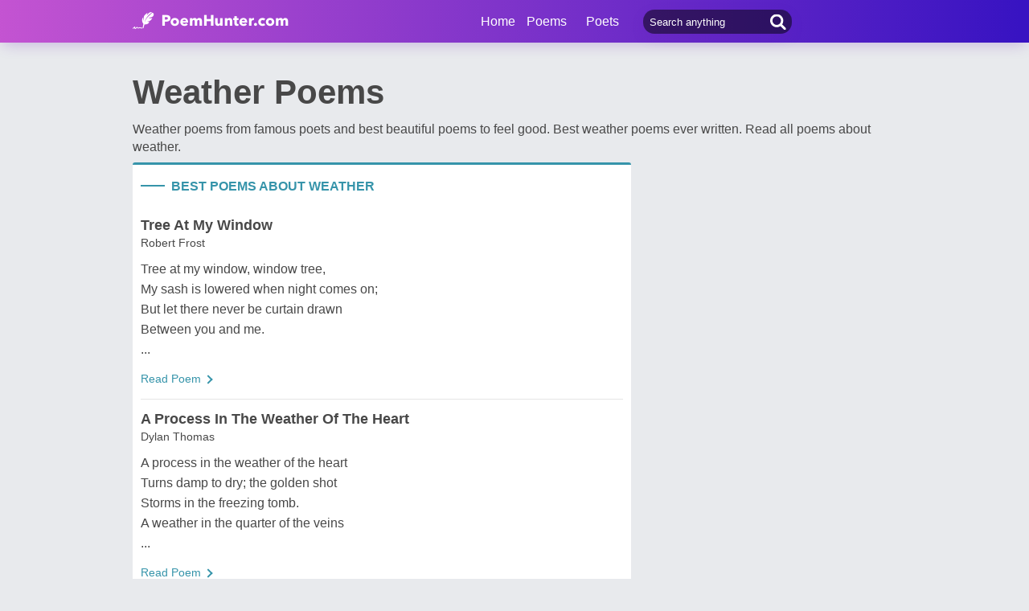

--- FILE ---
content_type: text/html; charset=utf-8
request_url: https://www.poemhunter.com/poems/weather/
body_size: 17136
content:
<!doctype html>
<html lang="en-us">
<head>
    <meta charset="utf-8" />
    <title>Weather Poems - Best Poems For Weather</title>
    <link rel="canonical" href="https://www.poemhunter.com/poems/weather/" />
    <meta name="viewport" content="width=device-width, initial-scale=1, maximum-scale=5.0" />
    <meta name="description" content="Weather poems by famous poets and best weather poems to feel good. Best weather poems ever written. Read all poems about weather from aroun the world." />
        <meta name="image" content="https://www.poemhunter.com/assets/img/logo-footer.jpg" />
    <meta property="og:locale" content="en-us" />
    <meta property="og:site_name" content="Poem Hunter" />
    <meta property="og:title" content="Weather Poems - Best Poems For Weather" />
    <meta property="og:description" content="Weather poems by famous poets and best weather poems to feel good. Best weather poems ever written. Read all poems about weather from aroun the world." />
    <meta property="og:url" content="https://www.poemhunter.com/poems/weather/" />

        <meta property="og:image" content="https://www.poemhunter.com/assets/img/logo-footer.jpg" />
        <meta property="og:image:secure_url" content="https://www.poemhunter.com/assets/img/logo-footer.jpg" />
        <meta property="og:image:type" content="image/jpeg" />
        <meta property="og:image:alt" content="Weather Poems - Best Poems For Weather" />
        <meta property="og:type" content="article" />

    <meta property="fb:page_id" content="100932656641411" />
    <meta property="fb:app_id" content="543237812543549" />

    <meta name="twitter:site" content="@PoemHunterCom" />
    <meta name="twitter:creator" content="@PoemHunterCom" />
    <meta name="twitter:card" content="summary_large_image" />
    <meta name="twitter:url" content="https://www.poemhunter.com/poems/weather/" />
    <meta name="twitter:title" content="Weather Poems - Best Poems For Weather" />
    <meta name="twitter:description" content="Weather poems by famous poets and best weather poems to feel good. Best weather poems ever written. Read all poems about weather from aroun the world." />
        <meta name="twitter:image" content="https://www.poemhunter.com/assets/img/logo-footer.jpg" />
        <meta property="twitter:image:alt" content="Weather Poems - Best Poems For Weather" />

    <link type="text/plain" rel="author" href="https://www.poemhunter.com/humans.txt" />
    <link rel="manifest" href="https://www.poemhunter.com/manifest.json">
    <link href="https://www.poemhunter.com/" rel="home">

    <meta http-equiv="X-UA-Compatible" content="IE=edge,chrome=1" />
    <meta name="google-site-verification" content="-MUc-2vHu-twfj9Yvf4Q0IP8nMt-90rbuNJuFbR22ok" />
    <meta name="msvalidate.01" content="C043A8E7202FBDE0AC7B60B68F77938B" />

    


        <link rel="stylesheet" href="/assets/css/main.css">
        <link rel="stylesheet" href="/assets/css/phAdd.css">
        <link rel="stylesheet" href="/assets/css/phAdd2.css">
    
    <script type="text/javascript" src="/assets/js/jquery-3.6.0.min.js"></script>
    <script type="text/javascript">
        window.dataLayer = window.dataLayer || [];
        (function (w, d, s, l, i) {
            w[l] = w[l] || []; w[l].push({
                'gtm.start':
                    new Date().getTime(), event: 'gtm.js'
            }); var f = d.getElementsByTagName(s)[0],
                j = d.createElement(s), dl = l != 'dataLayer' ? '&l=' + l : ''; j.async = true; j.src =
                    'https://www.googletagmanager.com/gtm.js?id=' + i + dl; f.parentNode.insertBefore(j, f);
        })(window, document, 'script', 'dataLayer', 'GTM-T9W9H2N');
        var gtag_event = '';
        var gtag_event_category = '';
        var gtag_event_label = '';


        $(window).on("load", function () { $.ajax({ async: true, url: "//pagead2.googlesyndication.com/pagead/js/adsbygoogle.js", dataType: "script" }); });
        

        

        function getScript(e, n, a) {
            var o = document.createElement("script"); "" == n && (n = document.getElementsByTagName("script")[0]), o.async = 1, n.parentNode.insertBefore(o, n), o.onload = o.onreadystatechange = function (e, n) { (n || !o.readyState || /loaded|complete/.test(o.readyState)) && (o.onload = o.onreadystatechange = null, o = void 0, n || a && a()) }, o.src = e
        }

        var page_type = 'Category';
        var IsAdShow = 'True';
        var cihaz_mobilmi = false;
        if (/ip(hone|od|ad)|blackberry|android|windows (ce|phone)|symbian|avantgo|blazer|compal|elaine|fennec|hiptop|iemobile|iris|kindle|lge |maemo|midp|mmp|opera m(ob|in)i|palm( os)?|phone|p(ixi|re)\/|plucker|pocket|psp|symbian|treo/i.test(navigator.userAgent)) {
            cihaz_mobilmi = true;
        }
        
        function GetCookie(cname) {
            var name = cname + "=";
            var decodedCookie = decodeURIComponent(document.cookie);
            var ca = decodedCookie.split(';');
            for (var i = 0; i < ca.length; i++) {
                var c = ca[i];
                while (c.charAt(0) == ' ') {
                    c = c.substring(1);
                }
                if (c.indexOf(name) == 0) {
                    return c.substring(name.length, c.length);
                }
            }
            return "";
        }
    </script>

    <link href="/favicon.ico" rel="shortcut icon" />
    
  
    <script type="application/ld+json">

                {
                "@context":"http://schema.org",
                "@graph":[
                    {
        "@id": "https://www.poemhunter.com",
        "@type": "Organization",
        "address": {
        "@type": "PostalAddress",
        "addressCountry": "USA",
        "addressRegion": "San Francisco",
        "postalCode": "CA 94104",
        "streetAddress": "548 Market St. PMB 90333"
        },
        "contactPoint": [{
        "@type": "ContactPoint",
        "contactType": "customer support",
        "telephone": "+1 (650) 488-8186"
        }],
        "description": "Poems from different poets all around the world. Thousands of poems, quotes and poets. Search for poems and poets using the Poetry Search Engine. Quotes from all famous poets.",
        "email": "noreply@poemhunter.com",
        "foundingDate": "1998",
        "foundingLocation": "San Francisco, USA",
        "logo": {
        "@type": "ImageObject",
        "height": "40",
        "url": "https://www.poemhunter.com/assets/img/logo-footer.jpg",
        "width": "294"
        },
        "name": "Poem Hunter",
        "sameAs": ["https://www.facebook.com/PoemHunterCom", "https://twitter.com/PoemHunter", "https://www.instagram.com/poemhunter"],
        "telephone": "+1 (650) 488-8186",
        "url": "https://www.poemhunter.com"
        },
        {
        "@id": "https://www.poemhunter.com",
        "@type": "Organization",
        "description": "Poems from different poets all around the world. Thousands of poems, quotes and poets. Search for poems and poets using the Poetry Search Engine. Quotes from all famous poets.",
        "name": "Poem Hunter",
        "url": "https://www.poemhunter.com"
        },
        {
        "@type": "BreadcrumbList",
        "description": "Breadcrumbs list",
        "itemListElement": [{
        "@type": "ListItem",
        "item": "https://www.poemhunter.com",
        "name": "MainPage",
        "position": 1
        }
        ],
        "name": "Breadcrumbs"
        },
        {
        "@type": "Place",
        "address": {
        "@type": "PostalAddress",
        "addressCountry": "USA",
        "addressRegion": "San Francisco",
        "postalCode": "CA 94104",
        "streetAddress": "548 Market St. PMB 90333"
        },

            "image":{
            "@type": "ImageObject",
            "height": "40",
            "url": "https://www.poemhunter.com/assets/img/logo-footer.jpg",
            "width": "294"
            },
                "description": "Poems from different poets all around the world. Thousands of poems, quotes and poets. Search for poems and poets using the Poetry Search Engine. Quotes from all famous poets.",
        "geo": {
        "@type": "GeoCoordinates",
        "latitude": "37.79010",
        "longitude": "-122.40090"
        },
        "logo": {
        "@type": "ImageObject",
        "height": "40",
        "url": "https://www.poemhunter.com/assets/img/logo-footer.jpg",
        "width": "294"
        },
        "name": "Poem Hunter",
        "sameAs": ["https://www.facebook.com/PoemHunterCom", "https://twitter.com/PoemHunter", "https://www.instagram.com/poemhunter"],
        "telephone": "+1 (650) 488-8186",
        "url": "https://www.poemhunter.com"
        },
        {
        "@type": "WebSite",
        "about":"Poems from different poets all around the world. Thousands of poems, quotes and poets. Search for poems and poets using the Poetry Search Engine. Quotes from all famous poets.",
        "copyrightHolder": {
        "@type": "Organization",
        "name": "Poem Hunter"
        },
        "inLanguage": "en-us",
        "isFamilyFriendly": true,
        "sameAs": ["https://www.facebook.com/PoemHunterCom", "https://twitter.com/PoemHunter", "https://www.instagram.com/poemhunter"],
        "url": "https://www.poemhunter.com"
        }]
        }
    </script>



</head>

<body>

    <div class="phGeneralScope">
        <script async src="https://securepubads.g.doubleclick.net/tag/js/gpt.js"></script>
<div class="phHeader">
    <div class="phContainer">
        <div class="phLogo">
            <div>
                <a href="/" title="PoemHunter.com: Poems - Poets - Poetry">
                    <img src="/assets/img/logo-white.png" width="194" height="22" alt="PoemHunter.com: Poems - Poets - Poetry" />
                </a>
            </div>
        </div>
        <div class="phNavigation">
            <div class="phLoginOp" id="phLoginDp" style="float:right; width: 130px;height: 53px;">
            </div>


            <div class="phHeaderSearch">
                <input type="search" id="phHeaderSearch" autocomplete="off" placeholder="Search anything" value="" />
                <span class="icon-search"></span>
            </div>
            <ul class="phDropDownMenu">
                <a href="/" title="PoemHunter.com: Poems - Poets - Poetry">Home</a>
                <li class="phddmMain poems">
                    <span>Poems</span>
                    <ul>
                        <li><a href="/poems/" title="Poems">Poems</a></li>
                        <li><a href="/poems/best-poems/" title="Best 500 Poems">Best Poems</a></li>
                        <li><a href="/poems/best-poems/member-poets/" title="Best Member Poems">Best Member Poems</a></li>
                        <li><a href="/poems/best-poems/classical-poets/" title="Best Classical Poems">Best Classical Poems</a></li>
                        <li><a href="/poems/new-poems/" title="New Poems">New Poems</a></li>
                        <li><a href="/poems/themes/" title="Poems About">Poems About</a></li>
                        <li><a href="/poems/best-poems/themes/" title="Best Poems By Themes">Best Poems by Themes</a></li>
                        <li><a href="/explore/poems/" title="Explore Poems">Explore Poems</a></li>
                        <li><a href="/poem-of-the-day/" title="Poem Of The Day">Poem Of The Day</a></li>
                    </ul>
                </li>
                <li class="phddmMain poets">
                    <span>Poets</span>
                    <ul>
                        <li><a href="/poets/" title="Poets">Poets</a></li>
                        <li><a href="/poets/best-poets/" title="Best 500 Poets">Best Poets</a></li>
                        <li><a href="/poets/best-poets/member-poets/" title="Top Member Poets">Best Member Poets</a></li>
                        <li><a href="/poets/best-poets/classic-poets/" title="Best Classical Poets">Best Classical Poets</a></li>
                        <li><a href="/poets/new-poets/" title="New Poets">New Poets</a></li>
                        <li><a href="/explore/poets/" title="Explore Poets">Explore Poets</a></li>
                    </ul>
                </li>
            </ul>
        </div>
    </div>
</div>



<script>
    $(document).ready(function () {
        $.ajax({
            type: "POST",
            url: "/Ajax/Login/",
            processData: false,
            contentType: false,
            async: true,
            success: function (data) {
                $('#phLoginDp').html(data);
            }
        });

        //$(".phsearch").keypress(function (e) {
        //    if (e.keyCode == 13) {

        //        window.location.href = "/search/?q=" + $("#phsearch").val();
        //    }
        //});
    });
    </script>




        

        
    

        <div id="mainPageBanner">
        </div>

            <div class="phRow phGeneralTitleDesc">
                <div class="phContainer">
                    <h1>Weather Poems</h1>
                        <p>Weather poems from famous poets and best beautiful poems to feel good. Best weather poems ever written. Read all poems about weather.</p>
                </div>
            </div>

        <div class="phBody">
            


<div class="phContainer changeContainer">


    <div class="phContentScope">
        <!-- PAGE DETAILS -->
        <!-- TODAY'S READING -->
        <div class="phRow phBoxStyle dark-blue">
            <span class="top-line bgc"></span>
            <div class="phBoxBigHead">
                <span class="left-line bgc"></span>
                <h3 class="phBoxTitle txtc">BEST POEMS ABOUT WEATHER </h3>
            </div>
            <div class="phLinks phScrollPosition">
                


    <div class="phLink ">
        <a href="/poem/tree-at-my-window/" title="Tree At My Window">
            <div class="phIconMiddle phM10">
                <span class="phlTitle">Tree At My Window</span>
                <span class="phlDesc">Robert Frost</span>
            </div>
        </a>
        <p class="phContent phcText ">
            Tree at my window, window tree,<br/>My sash is lowered when night comes on; <br/>But let there never be curtain drawn<br/>Between you and me.
            <br/>...
        </p>
        <div class="phBoxBottom phbti">
            <div class="phBoxContinue txtc fl_lft"><a href="/poem/tree-at-my-window/" title="Tree At My Window">Read Poem <span class="brdc"></span></a></div>
        </div>
    </div>
    <div class="phLink ">
        <a href="/poem/a-process-in-the-weather-of-the-heart/" title="A Process In The Weather Of The Heart">
            <div class="phIconMiddle phM10">
                <span class="phlTitle">A Process In The Weather Of The Heart</span>
                <span class="phlDesc">Dylan Thomas</span>
            </div>
        </a>
        <p class="phContent phcText ">
            A process in the weather of the heart<br/>Turns damp to dry; the golden shot<br/>Storms in the freezing tomb.<br/>A weather in the quarter of the veins
            <br/>...
        </p>
        <div class="phBoxBottom phbti">
            <div class="phBoxContinue txtc fl_lft"><a href="/poem/a-process-in-the-weather-of-the-heart/" title="A Process In The Weather Of The Heart">Read Poem <span class="brdc"></span></a></div>
        </div>
    </div>
    <div class="phLink ">
        <a href="/poem/disillusionment-of-ten-o-clock/" title="Disillusionment Of Ten O&#x27;Clock">
            <div class="phIconMiddle phM10">
                <span class="phlTitle">Disillusionment Of Ten O&#x27;Clock</span>
                <span class="phlDesc">Wallace Stevens</span>
            </div>
        </a>
        <p class="phContent phcText ">
            The houses are haunted<br/>By white night-gowns.<br/>None are green,<br/>Or purple with green rings,
            <br/>...
        </p>
        <div class="phBoxBottom phbti">
            <div class="phBoxContinue txtc fl_lft"><a href="/poem/disillusionment-of-ten-o-clock/" title="Disillusionment Of Ten O&#x27;Clock">Read Poem <span class="brdc"></span></a></div>
        </div>
    </div>
    <div class="phLink ">
        <a href="/poem/the-breath-of-life/" title="The Breath Of Life">
            <div class="phIconMiddle phM10">
                <span class="phlTitle">The Breath Of Life</span>
                <span class="phlDesc">Sylvia Frances Chan</span>
            </div>
        </a>
        <p class="phContent phcText ">
            The Breath Of Life<br/>To smell The Sun<br/>to feel The Wind<br/>to breathe the Fresh Air from within
            <br/>...
        </p>
        <div class="phBoxBottom phbti">
            <div class="phBoxContinue txtc fl_lft"><a href="/poem/the-breath-of-life/" title="The Breath Of Life">Read Poem <span class="brdc"></span></a></div>
        </div>
    </div>
    <div class="phLink ">
        <a href="/poem/memory-of-my-father/" title="Memory Of My Father">
            <div class="phIconMiddle phM10">
                <span class="phlTitle">Memory Of My Father</span>
                <span class="phlDesc">Patrick Kavanagh</span>
            </div>
        </a>
        <p class="phContent phcText ">
            Every old man I see<br/>Reminds me of my father<br/>When he had fallen in love with death<br/>One time when sheaves were gathered.
            <br/>...
        </p>
        <div class="phBoxBottom phbti">
            <div class="phBoxContinue txtc fl_lft"><a href="/poem/memory-of-my-father/" title="Memory Of My Father">Read Poem <span class="brdc"></span></a></div>
        </div>
    </div>
    <div class="phLink ">
        <a href="/poem/i-didn-t-go-to-church-today/" title="I Didn&#x27;t Go To Church Today">
            <div class="phIconMiddle phM10">
                <span class="phlTitle">I Didn&#x27;t Go To Church Today</span>
                <span class="phlDesc">Ogden Nash</span>
            </div>
        </a>
        <p class="phContent phcText ">
            I didn't go to church today,<br/>I trust the Lord to understand.<br/>The surf was swirling blue and white,<br/>The children swirling on the sand.
            <br/>...
        </p>
        <div class="phBoxBottom phbti">
            <div class="phBoxContinue txtc fl_lft"><a href="/poem/i-didn-t-go-to-church-today/" title="I Didn&#x27;t Go To Church Today">Read Poem <span class="brdc"></span></a></div>
        </div>
    </div>
    <div class="phLink ">
        <a href="/poem/the-force-that-through-the-green-fuse-drives-the/" title="The Force That Through The Green Fuse Drives The Flower">
            <div class="phIconMiddle phM10">
                <span class="phlTitle">The Force That Through The Green Fuse Drives The Flower</span>
                <span class="phlDesc">Dylan Thomas</span>
            </div>
        </a>
        <p class="phContent phcText ">
            The force that through the green fuse drives the flower<br/>Drives my green age; that blasts the roots of trees<br/>Is my destroyer.<br/>And I am dumb to tell the crooked rose
            <br/>...
        </p>
        <div class="phBoxBottom phbti">
            <div class="phBoxContinue txtc fl_lft"><a href="/poem/the-force-that-through-the-green-fuse-drives-the/" title="The Force That Through The Green Fuse Drives The Flower">Read Poem <span class="brdc"></span></a></div>
        </div>
    </div>
    <div class="phLink ">
        <a href="/poem/against-winter/" title="Against Winter">
            <div class="phIconMiddle phM10">
                <span class="phlTitle">Against Winter</span>
                <span class="phlDesc">Charles Simic</span>
            </div>
        </a>
        <p class="phContent phcText ">
            The truth is dark under your eyelids.<br/>What are you going to do about it?<br/>The birds are silent; there's no one to ask.<br/>All day long you'll squint at the gray sky.
            <br/>...
        </p>
        <div class="phBoxBottom phbti">
            <div class="phBoxContinue txtc fl_lft"><a href="/poem/against-winter/" title="Against Winter">Read Poem <span class="brdc"></span></a></div>
        </div>
    </div>
    <div class="phLink ">
        <a href="/poem/an-abandoned-factory-detroit/" title="An Abandoned Factory, Detroit">
            <div class="phIconMiddle phM10">
                <span class="phlTitle">An Abandoned Factory, Detroit</span>
                <span class="phlDesc">Philip Levine</span>
            </div>
        </a>
        <p class="phContent phcText ">
            The gates are chained, the barbed-wire fencing stands, <br/>An iron authority against the snow, <br/>And this grey monument to common sense <br/>Resists the weather. Fears of idle hands,
            <br/>...
        </p>
        <div class="phBoxBottom phbti">
            <div class="phBoxContinue txtc fl_lft"><a href="/poem/an-abandoned-factory-detroit/" title="An Abandoned Factory, Detroit">Read Poem <span class="brdc"></span></a></div>
        </div>
    </div>
    <div class="phLink ">
        <a href="/poem/under-the-greenwood-tree/" title="Under The Greenwood Tree">
            <div class="phIconMiddle phM10">
                <span class="phlTitle">Under The Greenwood Tree</span>
                <span class="phlDesc">William Shakespeare</span>
            </div>
        </a>
        <p class="phContent phcText ">
            Under the greenwood tree<br/>Who loves to lie with me,<br/>And turn his merry note<br/>Unto the sweet bird's throat,
            <br/>...
        </p>
        <div class="phBoxBottom phbti">
            <div class="phBoxContinue txtc fl_lft"><a href="/poem/under-the-greenwood-tree/" title="Under The Greenwood Tree">Read Poem <span class="brdc"></span></a></div>
        </div>
    </div>
    <div class="phLink ">
        <a href="/poem/the-hard/" title="The Hard">
            <div class="phIconMiddle phM10">
                <span class="phlTitle">The Hard</span>
                <span class="phlDesc">Simon Armitage</span>
            </div>
        </a>
        <p class="phContent phcText ">
            Here on the Hard, you're welcome to pull up and stay; <br/>there's a flat fee of a quid for parking all day.<br/><br/>And wandering over the dunes, who wouldn't die
            <br/>...
        </p>
        <div class="phBoxBottom phbti">
            <div class="phBoxContinue txtc fl_lft"><a href="/poem/the-hard/" title="The Hard">Read Poem <span class="brdc"></span></a></div>
        </div>
    </div>
    <div class="phLink ">
        <a href="/poem/a-bridal-song/" title="A Bridal Song">
            <div class="phIconMiddle phM10">
                <span class="phlTitle">A Bridal Song</span>
                <span class="phlDesc">Percy Bysshe Shelley</span>
            </div>
        </a>
        <p class="phContent phcText ">
            I.<br/>The golden gates of Sleep unbar<br/>Where Strength and Beauty, met together,<br/>Kindle their image like a star
            <br/>...
        </p>
        <div class="phBoxBottom phbti">
            <div class="phBoxContinue txtc fl_lft"><a href="/poem/a-bridal-song/" title="A Bridal Song">Read Poem <span class="brdc"></span></a></div>
        </div>
    </div>
    <div class="phLink ">
        <a href="/poem/spectrogram-of-a-pictorial-poem-translation-by-prof-ghulam-jilani-asghar/" title="Spectrogram Of A Pictorial Poem (Translation By Prof. Ghulam Jilani Asghar">
            <div class="phIconMiddle phM10">
                <span class="phlTitle">Spectrogram Of A Pictorial Poem (Translation By Prof. Ghulam Jilani Asghar</span>
                <span class="phlDesc">Naseer Ahmed Nasir</span>
            </div>
        </a>
        <p class="phContent phcText ">
            The walls have come out of doors<br/>Narrows are the passages, many are the footprints<br/>On the steep rock where the sun lies half reclined<br/>Jumping over one's shadow, falling headlong
            <br/>...
        </p>
        <div class="phBoxBottom phbti">
            <div class="phBoxContinue txtc fl_lft"><a href="/poem/spectrogram-of-a-pictorial-poem-translation-by-prof-ghulam-jilani-asghar/" title="Spectrogram Of A Pictorial Poem (Translation By Prof. Ghulam Jilani Asghar">Read Poem <span class="brdc"></span></a></div>
        </div>
    </div>
    <div class="phLink ">
        <a href="/poem/1-before-the-music-ends/" title="(1)  Before The Music Ends">
            <div class="phIconMiddle phM10">
                <span class="phlTitle">(1)  Before The Music Ends</span>
                <span class="phlDesc">Sandra Fowler</span>
            </div>
        </a>
        <p class="phContent phcText ">
            Words paint a fragile picture of the dusk.<br/>I think them to a poet far away.<br/>The light shines dim upon my windowpane.<br/>A few tears fall like blue rain in the mind.
            <br/>...
        </p>
        <div class="phBoxBottom phbti">
            <div class="phBoxContinue txtc fl_lft"><a href="/poem/1-before-the-music-ends/" title="(1)  Before The Music Ends">Read Poem <span class="brdc"></span></a></div>
        </div>
    </div>
    <div class="phLink ">
        <a href="/poem/fable/" title="Fable">
            <div class="phIconMiddle phM10">
                <span class="phlTitle">Fable</span>
                <span class="phlDesc">Ralph Waldo Emerson</span>
            </div>
        </a>
        <p class="phContent phcText ">
            The mountain and the squirrel <br/>Had a quarrel; <br/>And the former called the latter "Little Prig." <br/>Bun replied,
            <br/>...
        </p>
        <div class="phBoxBottom phbti">
            <div class="phBoxContinue txtc fl_lft"><a href="/poem/fable/" title="Fable">Read Poem <span class="brdc"></span></a></div>
        </div>
    </div>
    <div class="phLink ">
        <a href="/poem/october-s-bright-blue-weather/" title="October&#x27;s Bright Blue Weather">
            <div class="phIconMiddle phM10">
                <span class="phlTitle">October&#x27;s Bright Blue Weather</span>
                <span class="phlDesc">Helen Hunt Jackson</span>
            </div>
        </a>
        <p class="phContent phcText ">
            O suns and skies and clouds of June, <br/>And flowers of June together, <br/>Ye cannot rival for one hour <br/>October's bright blue weather;
            <br/>...
        </p>
        <div class="phBoxBottom phbti">
            <div class="phBoxContinue txtc fl_lft"><a href="/poem/october-s-bright-blue-weather/" title="October&#x27;s Bright Blue Weather">Read Poem <span class="brdc"></span></a></div>
        </div>
    </div>
    <div class="phLink ">
        <a href="/poem/a-wife-in-london-december-1899/" title="A Wife In London (December, 1899)">
            <div class="phIconMiddle phM10">
                <span class="phlTitle">A Wife In London (December, 1899)</span>
                <span class="phlDesc">Thomas Hardy</span>
            </div>
        </a>
        <p class="phContent phcText ">
            I--The Tragedy <br/><br/>She sits in the tawny vapour <br/>&nbsp;&nbsp;&nbsp;That the City lanes have uprolled,
            <br/>...
        </p>
        <div class="phBoxBottom phbti">
            <div class="phBoxContinue txtc fl_lft"><a href="/poem/a-wife-in-london-december-1899/" title="A Wife In London (December, 1899)">Read Poem <span class="brdc"></span></a></div>
        </div>
    </div>
    <div class="phLink ">
        <a href="/poem/ballad-of-human-life/" title="Ballad Of Human Life">
            <div class="phIconMiddle phM10">
                <span class="phlTitle">Ballad Of Human Life</span>
                <span class="phlDesc">Thomas Lovell Beddoes</span>
            </div>
        </a>
        <p class="phContent phcText ">
            When we were girl and boy together,  <br/> We toss'd about the flowers  <br/> And wreath'd the blushing hours  <br/>Into a posy green and sweet.
            <br/>...
        </p>
        <div class="phBoxBottom phbti">
            <div class="phBoxContinue txtc fl_lft"><a href="/poem/ballad-of-human-life/" title="Ballad Of Human Life">Read Poem <span class="brdc"></span></a></div>
        </div>
    </div>
    <div class="phLink ">
        <a href="/poem/a-girl-s-autumn-reverie/" title="A Girl&#x27;s Autumn Reverie">
            <div class="phIconMiddle phM10">
                <span class="phlTitle">A Girl&#x27;s Autumn Reverie</span>
                <span class="phlDesc">Ella Wheeler Wilcox</span>
            </div>
        </a>
        <p class="phContent phcText ">
            We plucked a red rose, you and I<br/>All in the summer weather; <br/>Sweet its perfume and rare its bloom,<br/>Enjoyed by us together.
            <br/>...
        </p>
        <div class="phBoxBottom phbti">
            <div class="phBoxContinue txtc fl_lft"><a href="/poem/a-girl-s-autumn-reverie/" title="A Girl&#x27;s Autumn Reverie">Read Poem <span class="brdc"></span></a></div>
        </div>
    </div>
    <div class="phLink ">
        <a href="/poem/a-beautiful-day-6/" title="A Beautiful Day">
            <div class="phIconMiddle phM10">
                <span class="phlTitle">A Beautiful Day</span>
                <span class="phlDesc">Francis Duggan</span>
            </div>
        </a>
        <p class="phContent phcText ">
            In the blue sky just a few specks of gray<br/>In the evening of a beautiful day<br/>Though last night it rained and more rain on the way<br/>And that more rain is needed 'twould be fair to say
            <br/>...
        </p>
        <div class="phBoxBottom phbti">
            <div class="phBoxContinue txtc fl_lft"><a href="/poem/a-beautiful-day-6/" title="A Beautiful Day">Read Poem <span class="brdc"></span></a></div>
        </div>
    </div>

            </div>
        </div>
        <div id="paging" style="margin-bottom:50px;">
        </div>
        



            <!-- TODAY'S READING -->
            <div class="phRow phBoxStyle dark-blue">
                <span class="top-line bgc"></span>
                <div class="phBoxBigHead">
                    <span class="left-line bgc"></span>
                    <h3 class="phBoxTitle txtc">NEW POEMS ABOUT WEATHER </h3>
                </div>
                <div class="phLinks phScrollPosition">
                    


    <div class="phLink ">
        <a href="/poem/climate-change-makes-all-suffer/" title="Climate Change Makes All Suffer!">
            <div class="phIconMiddle phM10">
                <span class="phlTitle">Climate Change Makes All Suffer!</span>
                <span class="phlDesc">Ramesh T A</span>
            </div>
        </a>
        <p class="phContent phcText ">
            Climate Change Makes All Suffer! <br/><br/>Longing for rain to overcome increasing  heat  people bear it; <br/>It is horrible to think about the zenith of Summer in the month of May, when the heat will be at the highest level sure all say;
            <br/>...
        </p>
        <div class="phBoxBottom phbti">
            <div class="phBoxContinue txtc fl_lft"><a href="/poem/climate-change-makes-all-suffer/" title="Climate Change Makes All Suffer!">Read Poem <span class="brdc"></span></a></div>
        </div>
    </div>
    <div class="phLink ">
        <a href="/poem/i-wonder-206/" title="I Wonder">
            <div class="phIconMiddle phM10">
                <span class="phlTitle">I Wonder</span>
                <span class="phlDesc">Megha maurya</span>
            </div>
        </a>
        <p class="phContent phcText ">
            I like this weather<br/>It's not cold nor hot, <br/>It's not summer<br/>Nor the winter
            <br/>...
        </p>
        <div class="phBoxBottom phbti">
            <div class="phBoxContinue txtc fl_lft"><a href="/poem/i-wonder-206/" title="I Wonder">Read Poem <span class="brdc"></span></a></div>
        </div>
    </div>
    <div class="phLink ">
        <a href="/poem/successfully-overcoming-winter-weather-cold-time/" title="Successfully Overcoming Winter Weather Cold Time!">
            <div class="phIconMiddle phM10">
                <span class="phlTitle">Successfully Overcoming Winter Weather Cold Time!</span>
                <span class="phlDesc">Ramesh T A</span>
            </div>
        </a>
        <p class="phContent phcText ">
            Successfully Overcoming Winter Weather Cold Time! <br/><br/>Dark and cold Winter affects people of weak health unless they have masters it; <br/>That affects many with breathing problem due to too much pollution mixed with mist and fog;
            <br/>...
        </p>
        <div class="phBoxBottom phbti">
            <div class="phBoxContinue txtc fl_lft"><a href="/poem/successfully-overcoming-winter-weather-cold-time/" title="Successfully Overcoming Winter Weather Cold Time!">Read Poem <span class="brdc"></span></a></div>
        </div>
    </div>
    <div class="phLink ">
        <a href="/poem/seasonal-summer-weather-work-rain-stops/" title="Seasonal Summer Weather Work Rain Stops">
            <div class="phIconMiddle phM10">
                <span class="phlTitle">Seasonal Summer Weather Work Rain Stops</span>
                <span class="phlDesc">Terence Craddock</span>
            </div>
        </a>
        <p class="phContent phcText ">
            working weather fine time related<br/>tuna running fruit picking tourist guiding<br/>time weather starts raining work dries up
            <br/>...
        </p>
        <div class="phBoxBottom phbti">
            <div class="phBoxContinue txtc fl_lft"><a href="/poem/seasonal-summer-weather-work-rain-stops/" title="Seasonal Summer Weather Work Rain Stops">Read Poem <span class="brdc"></span></a></div>
        </div>
    </div>
    <div class="phLink ">
        <a href="/poem/weather-the-weathergive-it-what-it-takes/" title="Weather The Weather&#xD;&#xA;give It What It Takes">
            <div class="phIconMiddle phM10">
                <span class="phlTitle">Weather The Weather&#xD;&#xA;give It What It Takes</span>
                <span class="phlDesc">Captain Harbeebiy</span>
            </div>
        </a>
        <p class="phContent phcText ">
            When everything turn against you<br/>Only could be found is the only you<br/>Why not lace your shoe, pick a race! <br/>And leave the place with no trace
            <br/>...
        </p>
        <div class="phBoxBottom phbti">
            <div class="phBoxContinue txtc fl_lft"><a href="/poem/weather-the-weathergive-it-what-it-takes/" title="Weather The Weather&#xD;&#xA;give It What It Takes">Read Poem <span class="brdc"></span></a></div>
        </div>
    </div>
    <div class="phLink ">
        <a href="/poem/love-can-weather-the-rain/" title="Love Can Weather The Rain">
            <div class="phIconMiddle phM10">
                <span class="phlTitle">Love Can Weather The Rain</span>
                <span class="phlDesc">Dorsey Baker</span>
            </div>
        </a>
        <p class="phContent phcText ">
            love can weather the rain<br/>when trouble<br/>comes around<br/>love don't back down
            <br/>...
        </p>
        <div class="phBoxBottom phbti">
            <div class="phBoxContinue txtc fl_lft"><a href="/poem/love-can-weather-the-rain/" title="Love Can Weather The Rain">Read Poem <span class="brdc"></span></a></div>
        </div>
    </div>
    <div class="phLink ">
        <a href="/poem/all-weather-woman/" title="All Weather Woman">
            <div class="phIconMiddle phM10">
                <span class="phlTitle">All Weather Woman</span>
                <span class="phlDesc">Dorsey Baker</span>
            </div>
        </a>
        <p class="phContent phcText ">
            She is<br/>An all weather woman<br/>Got good loving<br/>All the time
            <br/>...
        </p>
        <div class="phBoxBottom phbti">
            <div class="phBoxContinue txtc fl_lft"><a href="/poem/all-weather-woman/" title="All Weather Woman">Read Poem <span class="brdc"></span></a></div>
        </div>
    </div>
    <div class="phLink ">
        <a href="/poem/good-and-bad-weather/" title="Good And Bad Weather">
            <div class="phIconMiddle phM10">
                <span class="phlTitle">Good And Bad Weather</span>
                <span class="phlDesc">Laura arwen</span>
            </div>
        </a>
        <p class="phContent phcText ">
            My creativity and<br/>my inspiration enjoy<br/>the bad weather<br/>The weather changes
            <br/>...
        </p>
        <div class="phBoxBottom phbti">
            <div class="phBoxContinue txtc fl_lft"><a href="/poem/good-and-bad-weather/" title="Good And Bad Weather">Read Poem <span class="brdc"></span></a></div>
        </div>
    </div>
    <div class="phLink ">
        <a href="/poem/wild-weather-gone-viral/" title="Wild Weather Gone Viral.">
            <div class="phIconMiddle phM10">
                <span class="phlTitle">Wild Weather Gone Viral.</span>
                <span class="phlDesc">SY Wong ...</span>
            </div>
        </a>
        <p class="phContent phcText ">
            weather used to be mild<br/>weather used to fair<br/>weather used to be gentle<br/>now weather's gone viral
            <br/>...
        </p>
        <div class="phBoxBottom phbti">
            <div class="phBoxContinue txtc fl_lft"><a href="/poem/wild-weather-gone-viral/" title="Wild Weather Gone Viral.">Read Poem <span class="brdc"></span></a></div>
        </div>
    </div>
    <div class="phLink ">
        <a href="/poem/weather-the-way-it-is/" title="Weather The Way It Is">
            <div class="phIconMiddle phM10">
                <span class="phlTitle">Weather The Way It Is</span>
                <span class="phlDesc">Dorsey Baker</span>
            </div>
        </a>
        <p class="phContent phcText ">
            Baby I like the weather<br/>the way it is<br/>Baby I like the weather<br/>the way it is
            <br/>...
        </p>
        <div class="phBoxBottom phbti">
            <div class="phBoxContinue txtc fl_lft"><a href="/poem/weather-the-way-it-is/" title="Weather The Way It Is">Read Poem <span class="brdc"></span></a></div>
        </div>
    </div>

                </div>
            </div>
    </div>

    <div class="phSideBar phLeft">
            <div style="margin-bottom:15px; width:320px; height:180px;">
                


    <style>
        #phVideo {
            width: 100%;
            padding-top: 56.25%;
            height: 0px;
            position: relative;
            margin:10px 0;
        }
        #contentElement, #adContainer, #playButton {
            width: 100%;
            height: 100%;
            position: absolute;
            top: 0;
            left: 0;
            cursor: pointer;
        }
        .phFormElement
        {
            margin-top:10px;
        }
        .VideoContainer {
            width: 304px;
            height: 171px;
            position: fixed;
            bottom: 20px;
            right: 20px;
            z-index: 9999999999;
        }
    </style>
    <a id="next_link_video" style="display:none;"></a>
    <div id="VideoContainer_clone" style="width: 100%; padding-top: 56.25%; height: 0px; position: relative; display:none;"></div>
    <div id="VideoContainer">
        <div id="phVideo" class="phVideo">
            <video onclick="if (this.paused) {this.play();} else {this.pause();}" id="contentElement" controls="" playsinline preload="none">
                <source src="https://video.poemhunter.com/975/the-force-that-through-the-green-fuse-drives-the.mp4" type="video/mp4" />
            </video>

                <div class="playButton" id="playButton"></div>
                <div class="adContainer" id="adContainer"></div>

                    <script type="text/javascript">

                        var d = new Date();
                        var n = d.getSeconds();

                        var width = $('#contentElement').width();
                        var height = $('#contentElement').height();

                        if (!cihaz_mobilmi) {
                            height = height + 15;
                        }

                        var videoContent = document.getElementById('contentElement');
                        var offsetWidth = width;
                        var offsetHeight = height;

                        var referrer_url = document.referrer;
                        var adsManager;
                        var adsLoader;
                        var adDisplayContainer;
                        var intervalTimer;

                        var vast_code = 'https://googleads.g.doubleclick.net/pagead/ads?client=ca-video-pub-3785345259461815&slotname=Poemhunter_Desktop_Preroll&ad_type=video_text_image&description_url=http%3A%2F%2Fwww.poemhunter.com&videoad_start_delay=0&vpmute=0&vpa=auto';
                        if (cihaz_mobilmi) {
                            vast_code = 'https://googleads.g.doubleclick.net/pagead/ads?client=ca-video-pub-3785345259461815&slotname=Poemhunter_Mobile_Preroll&ad_type=video_text_image&description_url=http%3A%2F%2Fwww.poemhunter.com&max_ad_duration=60000&videoad_start_delay=0&vpmute=0&vpa=auto'
                        }

                        document.getElementById('adContainer').setAttribute('style', 'z-index: -1;');
                        document.getElementById('playButton').setAttribute('style', 'z-index: 9999999999999;');

                        if (referrer_url.indexOf("poemhunter.com") == -1 || referrer_url.indexOf("poemhunter.com") >= 20 || referrer_url == null || referrer_url == "") {
                            videoContent.muted = false;
                        }

                        function createAdDisplayContainer() {
                            adDisplayContainer = new google.ima.AdDisplayContainer(document.getElementById('adContainer'));
                        }

                        function requestAds() {
                            videoContent.muted = false;
                            checkAutoplaySupport();
                            document.getElementById('playButton').style.display = 'none';
                            createAdDisplayContainer();
                            adDisplayContainer.initialize();
                            adsLoader = new google.ima.AdsLoader(adDisplayContainer);
                            adsLoader.getSettings().setVpaidMode(google.ima.ImaSdkSettings.VpaidMode.INSECURE);
                            adsLoader.addEventListener(
                                google.ima.AdsManagerLoadedEvent.Type.ADS_MANAGER_LOADED,
                                onAdsManagerLoaded,
                                false);
                            adsLoader.addEventListener(
                                google.ima.AdErrorEvent.Type.AD_ERROR,
                                onAdError,
                                false);
                        }

                        function autoplayChecksResolved() {
                            var adsRequest = new google.ima.AdsRequest();

                            adsRequest.adTagUrl = vast_code;

                            adsRequest.linearAdSlotWidth = 640;
                            adsRequest.linearAdSlotHeight = 360;
                            adsRequest.nonLinearAdSlotWidth = 300;
                            adsRequest.nonLinearAdSlotHeight = 100;
                            adsRequest.setAdWillAutoPlay(autoplayAllowed);
                            adsRequest.setAdWillPlayMuted(autoplayRequiresMuted);

                            adsLoader.requestAds(adsRequest);
                        }

                        function checkAutoplaySupport() {
                            var playPromise = videoContent.play();
                            if (playPromise !== undefined) {
                                playPromise.then(onAutoplayWithSoundSuccess).catch(onAutoplayWithSoundFail);
                            }
                        }

                        function onAutoplayWithSoundSuccess() {
                            videoContent.pause();
                            autoplayAllowed = true;
                            autoplayRequiresMuted = false;
                            autoplayChecksResolved();
                        }

                        function onAutoplayWithSoundFail() {
                            checkMutedAutoplaySupport();
                        }

                        function checkMutedAutoplaySupport() {
                            videoContent.volume = 0;
                            videoContent.muted = false;
                            var playPromise = videoContent.play();
                            if (playPromise !== undefined) {
                                playPromise.then(onMutedAutoplaySuccess).catch(onMutedAutoplayFail);
                            }
                        }

                        function onMutedAutoplaySuccess() {
                            videoContent.pause();
                            autoplayAllowed = true;
                            autoplayRequiresMuted = false;
                            autoplayChecksResolved();
                        }

                        function onMutedAutoplayFail() {
                            videoContent.volume = 1;
                            videoContent.muted = false;
                            autoplayAllowed = false;
                            autoplayRequiresMuted = false;
                            autoplayChecksResolved();
                        }

                        function onAdsManagerLoaded(adsManagerLoadedEvent) {
                            adsManager = adsManagerLoadedEvent.getAdsManager(videoContent);
                            adsManager.addEventListener(
                                google.ima.AdErrorEvent.Type.AD_ERROR,
                                onAdError);
                            adsManager.addEventListener(
                                google.ima.AdEvent.Type.CONTENT_PAUSE_REQUESTED,
                                onContentPauseRequested);
                            adsManager.addEventListener(
                                google.ima.AdEvent.Type.CONTENT_RESUME_REQUESTED,
                                onContentResumeRequested);
                            adsManager.addEventListener(
                                google.ima.AdEvent.Type.ALL_ADS_COMPLETED,
                                onAdEvent);

                            adsManager.addEventListener(
                                google.ima.AdEvent.Type.LOADED,
                                onAdEvent);
                            adsManager.addEventListener(
                                google.ima.AdEvent.Type.STARTED,
                                onAdEvent);
                            adsManager.addEventListener(
                                google.ima.AdEvent.Type.COMPLETE,
                                onAdEvent);
                            adsManager.addEventListener(
                                google.ima.AdEvent.Type.USER_CLOSE,
                                onAdEvent);
                            adsManager.addEventListener(
                                google.ima.AdEvent.Type.SKIPPED,
                                onAdEvent);

                            try {
                                adsManager.init(videoContent.offsetWidth, videoContent.offsetHeight, google.ima.ViewMode.NORMAL);
                                adsManager.start();
                            } catch (adError) {
                                videoContent.play();
                            }
                        }

                        function onAdEvent(adEvent) {
                            var ad = adEvent.getAd();
                            switch (adEvent.type) {
                                case google.ima.AdEvent.Type.LOADED:
                                    document.getElementById('contentElement').setAttribute('style', 'display:none;');
                                    document.getElementById('adContainer').setAttribute('style', 'display:block;');
                                    if (!ad.isLinear()) {
                                        // Position AdDisplayContainer correctly for overlay.
                                        // Use ad.width and ad.height.
                                    }
                                    break;
                                case google.ima.AdEvent.Type.STARTED:
                                    if (ad.isLinear()) {
                                        intervalTimer = setInterval(
                                            function () {
                                                var remainingTime = adsManager.getRemainingTime();
                                            },
                                            300); // every 300ms
                                    }
                                    break;
                                case google.ima.AdEvent.Type.COMPLETE:
                                    document.getElementById('adContainer').setAttribute('style', 'display:none');
                                    document.getElementById('contentElement').setAttribute('style', 'display:block;');
                                    if (ad.isLinear()) {
                                        clearInterval(intervalTimer);
                                    }
                                    break;
                                case google.ima.AdEvent.Type.USER_CLOSE:
                                    document.getElementById('adContainer').setAttribute('style', 'display:none');
                                    document.getElementById('contentElement').setAttribute('style', 'display:block;');
                                    videoContent.play();
                                    break;
                                case google.ima.AdEvent.Type.SKIPPED:
                                    document.getElementById('adContainer').setAttribute('style', 'display:none');
                                    document.getElementById('contentElement').setAttribute('style', 'display:block;');
                                    videoContent.play();
                                    break;
                            }
                        }

                        function onAdError(adErrorEvent) {
                            document.getElementById('adContainer').setAttribute('style', 'display:none');
                            document.getElementById('contentElement').setAttribute('style', 'display:block;');
                            videoContent.play();
                            console.log(adErrorEvent.getError());
                        }

                        function onContentPauseRequested() {
                            videoContent.pause();
                        }

                        function onContentResumeRequested() {
                            videoContent.play();
                        }

                        function video_load_start() {
                            getScript("//imasdk.googleapis.com/js/sdkloader/ima3.js", '', function () {
                                var promise = videoContent.play();
                                if (promise !== undefined) {
                                    promise.then(_ => {
                                        requestAds();
                                    }).catch(error => {
                                        requestAds();
                                    });
                                }
                                else {
                                    requestAds();
                                }
                            });
                        }

                        if (cihaz_mobilmi) {
                            var scrl_video = true;
                            window.addEventListener("scroll", function () {
                                if (scrl_video == true) {
                                    scrl_video = false;
                                    video_load_start();
                                }
                            });
                        }
                        else {
                            $(window).on("load", function () {
                                video_load_start();
                            });
                        }

                        document.getElementById('playButton').onclick = function () { videoContent.muted = false; video_load_start(); };

                        //$(document).ready(function () {
                        //    $("#contentElement").on(
                        //        "timeupdate",
                        //        function (event) {
                        //            onTrackedVideoFrame(this.currentTime, this.duration);
                        //        });
                        //});
                        var midroll = true;
                        function onTrackedVideoFrame(currentTime, duration) {
                            if (currentTime > 20 && midroll) {
                                document.getElementById("adContainer").innerHTML = "";
                                midroll = false;
                                vast_code = 'https://googleads.g.doubleclick.net/pagead/ads?client=ca-video-pub-3785345259461815&slotname=Poemhunter_Desktop_Midroll&ad_type=video&description_url=http%3A%2F%2Fwww.poemhunter.com&max_ad_duration=30000&videoad_start_delay=0&vpmute=0&vpa=0';
                                requestAds();
                            }
                        }
                    </script>
                

                    <script type="text/javascript">
                        var video_top = document.getElementById("contentElement").offsetTop + 550;
                        var position_reset = false;
                        window.onscroll = function () {
                            var scroll = this.scrollY;
                            if (cihaz_mobilmi == false) {
                                if (scroll > video_top) {
                                    video_position("bottom");
                                }
                                else {
                                    video_position("top");
                                }
                            }
                        };

                        function video_position(position) {
                            if (position == "bottom") {
                                document.getElementById("VideoContainer_clone").style.display = 'block';
                                document.getElementById("VideoContainer").classList.add('VideoContainer');
                                var c = document.getElementById("adContainer").childNodes;
                                c[0].setAttribute("style", "width:304px; height:171px; position: absolute;");
                                c[0].getElementsByTagName("iframe")[0].setAttribute("style", "width:304px; height:171px; position: absolute;");
                                if (document.getElementById("chkAuto"))
                                    document.getElementById("chkAuto").setAttribute("style", "display:none");
                            }
                            else {
                                document.getElementById("VideoContainer_clone").style.display = 'none';
                                document.getElementById("VideoContainer").classList.remove('VideoContainer');
                                var c = document.getElementById("adContainer").childNodes;
                                c[0].setAttribute("style", "");
                                c[0].getElementsByTagName("iframe")[0].setAttribute("style", "");
                                if (document.getElementById("chkAuto"))
                                    document.getElementById("chkAuto").setAttribute("style", "display:block");
                            }
                        }
                    </script>
                

        </div>
    </div>

            </div>

            <div class="phRow phBoxStyle blue-purple">
                <p class="phContent phcText">
                    Writing a poem is not about bringing some words together to create some charming sentences. It's so much deeper than that. Writing poetry is a bridge that allows people to express their feelings and make others live every single word they read. Poetry is to educate people, to lead them away from hate to love, from violence to mercy and pity. Writing poetry is to help this community better understand life and live it more passionately. PoemHunter.com contains an enormous number of famous poems from all over the world, by both classical and modern poets. You can read as many as you want, and also submit your own poems to share your writings with all our poets, members, and visitors.
                </p>
            </div>

        <div class="phRow phBoxStyle dark-blue phPoemsListLink">
            <span class="phBoxTitle txtc"><a href="/poems/weather/short/" title="View best weather short poems">View best weather short poems</a></span>
        </div>

        <div class="phRow phBoxStyle accordion active blue-purple">
            <span class="top-line bgc"></span>
            <div class="phBoxSmallHead acc-click">
                <span class="left-line bgc"></span>
                <h4 class="phBoxTitle txtc">Weather Poets</h4>
            </div>
            <div class="phBoxContent acc-content">
                <div class="phLists">
                    <div class="phLists phlQuoteList phScrollPosition oneButtonRight phTextInStars count-false">
                            <div class="phList">
                                <a href="/weather/poems/dylan-thomas/" title="Dylan Thomas Weather">
                                    <div class="phlRow phTop500New">
                                        <span class="phlImage phTopPoetsImg lazyload" data-original="https://img.poemhunter.com/i/p/55/6655_k_3720.jpg"></span>
                                        <div class="phlText phTopPoetsText">
                                            <span>Dylan Thomas<span class="phCounter">(1 poem)</span></span>
                                            <span class="phTopPoetsInfo"> </span>
                                        </div>
                                    </div>
                                </a>
                            </div>
                            <div class="phList">
                                <a href="/weather/poems/jessie-pope/" title="Jessie Pope Weather">
                                    <div class="phlRow phTop500New">
                                        <span class="phlImage phTopPoetsImg lazyload" data-original="https://img.poemhunter.com/i/p/19/1065519_k_4771.jpeg"></span>
                                        <div class="phlText phTopPoetsText">
                                            <span>Jessie Pope<span class="phCounter">(1 poem)</span></span>
                                            <span class="phTopPoetsInfo"> </span>
                                        </div>
                                    </div>
                                </a>
                            </div>
                            <div class="phList">
                                <a href="/weather/poems/a-b-banjo-paterson/" title="A B Banjo Paterson Weather">
                                    <div class="phlRow phTop500New">
                                        <span class="phlImage phTopPoetsImg lazyload" data-original="https://img.poemhunter.com/i/p/33/36033_k_1129.jpg"></span>
                                        <div class="phlText phTopPoetsText">
                                            <span>A B Banjo Paterson<span class="phCounter">(1 poem)</span></span>
                                            <span class="phTopPoetsInfo"> </span>
                                        </div>
                                    </div>
                                </a>
                            </div>
                            <div class="phList">
                                <a href="/weather/poems/ella-wheeler-wilcox/" title="Ella Wheeler Wilcox Weather">
                                    <div class="phlRow phTop500New">
                                        <span class="phlImage phTopPoetsImg lazyload" data-original="https://img.poemhunter.com/i/p/99/6699_k_1876.jpg"></span>
                                        <div class="phlText phTopPoetsText">
                                            <span>Ella Wheeler Wilcox<span class="phCounter">(1 poem)</span></span>
                                            <span class="phTopPoetsInfo"> </span>
                                        </div>
                                    </div>
                                </a>
                            </div>
                            <div class="phList">
                                <a href="/weather/poems/robert-william-service/" title="Robert William Service Weather">
                                    <div class="phlRow phTop500New">
                                        <span class="phlImage phTopPoetsImg lazyload" data-original="https://img.poemhunter.com/i/p/17/9717_k_7197.jpg"></span>
                                        <div class="phlText phTopPoetsText">
                                            <span>Robert William Service<span class="phCounter">(1 poem)</span></span>
                                            <span class="phTopPoetsInfo"> </span>
                                        </div>
                                    </div>
                                </a>
                            </div>
                            <div class="phList">
                                <a href="/weather/poems/robert-graves/" title="Robert Graves Weather">
                                    <div class="phlRow phTop500New">
                                        <span class="phlImage phTopPoetsImg lazyload" data-original="https://img.poemhunter.com/i/p/10/6610_k_3807.jpg"></span>
                                        <div class="phlText phTopPoetsText">
                                            <span>Robert Graves<span class="phCounter">(1 poem)</span></span>
                                            <span class="phTopPoetsInfo"> </span>
                                        </div>
                                    </div>
                                </a>
                            </div>
                            <div class="phList">
                                <a href="/weather/poems/dorothy-parker/" title="Dorothy Parker Weather">
                                    <div class="phlRow phTop500New">
                                        <span class="phlImage phTopPoetsImg lazyload" data-original="https://img.poemhunter.com/i/p/40/6640_k_9837.jpg"></span>
                                        <div class="phlText phTopPoetsText">
                                            <span>Dorothy Parker<span class="phCounter">(1 poem)</span></span>
                                            <span class="phTopPoetsInfo"> </span>
                                        </div>
                                    </div>
                                </a>
                            </div>
                            <div class="phList">
                                <a href="/weather/poems/eugene-field/" title="Eugene Field Weather">
                                    <div class="phlRow phTop500New">
                                        <span class="phlImage phTopPoetsImg lazyload" data-original="https://img.poemhunter.com/i/p/01/14001_k_2521.jpg"></span>
                                        <div class="phlText phTopPoetsText">
                                            <span>Eugene Field<span class="phCounter">(1 poem)</span></span>
                                            <span class="phTopPoetsInfo"> </span>
                                        </div>
                                    </div>
                                </a>
                            </div>
                            <div class="phList">
                                <a href="/weather/poems/william-ernest-henley/" title="William Ernest Henley Weather">
                                    <div class="phlRow phTop500New">
                                        <span class="phlImage phTopPoetsImg lazyload" data-original="https://img.poemhunter.com/i/p/77/6577_k_4636.jpg"></span>
                                        <div class="phlText phTopPoetsText">
                                            <span>William Ernest Henley<span class="phCounter">(1 poem)</span></span>
                                            <span class="phTopPoetsInfo"> </span>
                                        </div>
                                    </div>
                                </a>
                            </div>
                            <div class="phList">
                                <a href="/weather/poems/bliss-william-carman/" title="Bliss William Carman Weather">
                                    <div class="phlRow phTop500New">
                                        <span class="phlImage phTopPoetsImg lazyload" data-original="https://img.poemhunter.com/i/p/26/1085426_k_6005.jpg"></span>
                                        <div class="phlText phTopPoetsText">
                                            <span>Bliss William Carman<span class="phCounter">(1 poem)</span></span>
                                            <span class="phTopPoetsInfo"> </span>
                                        </div>
                                    </div>
                                </a>
                            </div>
                    </div>

                </div>
            </div>
        </div>

        <div class="phRow phBoxStyle accordion active blue-purple">
            <span class="top-line bgc"></span>
            <div class="phBoxSmallHead acc-click">
                <span class="left-line bgc"></span>
                <h4 class="phBoxTitle txtc">Weather Poets From Members</h4>
            </div>
            <div class="phBoxContent acc-content">
                <div class="phLists">
                    <div class="phLists phlQuoteList phScrollPosition oneButtonRight phTextInStars count-false">

                            <div class="phList">
                                <a href="/weather/poems/hasmukh-amathalal/" title="Mehta Hasmukh Amathaal Weather">
                                    <div class="phlRow phTop500New">
                                        <span class="phlImage phTopPoetsImg lazyload" data-original="https://img.poemhunter.com/i/p/00/722000_k_2617.jpg"></span>
                                        <div class="phlText phTopPoetsText">
                                            <span>Mehta Hasmukh Amathaal<span class="phCounter">(4 poem)</span></span>
                                            <span class="phTopPoetsInfo"> </span>
                                        </div>
                                    </div>
                                </a>
                            </div>
                            <div class="phList">
                                <a href="/weather/poems/sylvia-frances-chan/" title="Sylvia Frances Chan Weather">
                                    <div class="phlRow phTop500New">
                                        <span class="phlImage phTopPoetsImg lazyload" data-original="https://img.poemhunter.com/i/p/31/1429931_k_2421.JPG"></span>
                                        <div class="phlText phTopPoetsText">
                                            <span>Sylvia Frances Chan<span class="phCounter">(4 poem)</span></span>
                                            <span class="phTopPoetsInfo"> </span>
                                        </div>
                                    </div>
                                </a>
                            </div>
                            <div class="phList">
                                <a href="/weather/poems/abdul-wahab/" title="Abdul Wahab Weather">
                                    <div class="phlRow phTop500New">
                                        <span class="phlImage phTopPoetsImg lazyload" data-original="/assets/img/icon-user.jpg"></span>
                                        <div class="phlText phTopPoetsText">
                                            <span>Abdul Wahab<span class="phCounter">(1 poem)</span></span>
                                            <span class="phTopPoetsInfo"> </span>
                                        </div>
                                    </div>
                                </a>
                            </div>
                            <div class="phList">
                                <a href="/weather/poems/dr-antony-theodore/" title="Dr. Antony Theodore Weather">
                                    <div class="phlRow phTop500New">
                                        <span class="phlImage phTopPoetsImg lazyload" data-original="https://img.poemhunter.com/i/p/23/1035123_k_223.jpg"></span>
                                        <div class="phlText phTopPoetsText">
                                            <span>Dr. Antony Theodore<span class="phCounter">(1 poem)</span></span>
                                            <span class="phTopPoetsInfo"> </span>
                                        </div>
                                    </div>
                                </a>
                            </div>
                            <div class="phList">
                                <a href="/weather/poems/ramesh-t-a/" title="Ramesh T A Weather">
                                    <div class="phlRow phTop500New">
                                        <span class="phlImage phTopPoetsImg lazyload" data-original="https://img.poemhunter.com/i/p/70/502870_k_5100.jpg"></span>
                                        <div class="phlText phTopPoetsText">
                                            <span>Ramesh T A<span class="phCounter">(7 poem)</span></span>
                                            <span class="phTopPoetsInfo"> </span>
                                        </div>
                                    </div>
                                </a>
                            </div>
                            <div class="phList">
                                <a href="/weather/poems/akhtar-jawad/" title="Akhtar Jawad Weather">
                                    <div class="phlRow phTop500New">
                                        <span class="phlImage phTopPoetsImg lazyload" data-original="https://img.poemhunter.com/i/p/88/2008288_k_6562.jpg"></span>
                                        <div class="phlText phTopPoetsText">
                                            <span>Akhtar Jawad<span class="phCounter">(1 poem)</span></span>
                                            <span class="phTopPoetsInfo"> </span>
                                        </div>
                                    </div>
                                </a>
                            </div>
                            <div class="phList">
                                <a href="/weather/poems/bri-edwards/" title="Bri Edwards Weather">
                                    <div class="phlRow phTop500New">
                                        <span class="phlImage phTopPoetsImg lazyload" data-original="https://img.poemhunter.com/i/p/30/1614330_k_1770.jpg"></span>
                                        <div class="phlText phTopPoetsText">
                                            <span>Bri Edwards<span class="phCounter">(4 poem)</span></span>
                                            <span class="phTopPoetsInfo"> </span>
                                        </div>
                                    </div>
                                </a>
                            </div>
                            <div class="phList">
                                <a href="/weather/poems/edward-kofi-louis/" title="Edward Kofi Louis Weather">
                                    <div class="phlRow phTop500New">
                                        <span class="phlImage phTopPoetsImg lazyload" data-original="https://img.poemhunter.com/i/p/92/524392_k_9046.jpg"></span>
                                        <div class="phlText phTopPoetsText">
                                            <span>Edward Kofi Louis<span class="phCounter">(7 poem)</span></span>
                                            <span class="phTopPoetsInfo"> </span>
                                        </div>
                                    </div>
                                </a>
                            </div>
                            <div class="phList">
                                <a href="/weather/poems/gajanan-mishra/" title="Gajanan Mishra Weather">
                                    <div class="phlRow phTop500New">
                                        <span class="phlImage phTopPoetsImg lazyload" data-original="https://img.poemhunter.com/i/p/23/1456723_k_2706.jpg"></span>
                                        <div class="phlText phTopPoetsText">
                                            <span>Gajanan Mishra<span class="phCounter">(8 poem)</span></span>
                                            <span class="phTopPoetsInfo"> </span>
                                        </div>
                                    </div>
                                </a>
                            </div>
                            <div class="phList">
                                <a href="/weather/poems/francis-duggan/" title="Francis Duggan Weather">
                                    <div class="phlRow phTop500New">
                                        <span class="phlImage phTopPoetsImg lazyload" data-original="/assets/img/icon-user.jpg"></span>
                                        <div class="phlText phTopPoetsText">
                                            <span>Francis Duggan<span class="phCounter">(18 poem)</span></span>
                                            <span class="phTopPoetsInfo"> </span>
                                        </div>
                                    </div>
                                </a>
                            </div>
                    </div>
                </div>
            </div>
        </div>

        <div class="phRow phBoxStyle dark-blue phPoemsListLink">
            <span class="phBoxTitle txtc"><a href="/stories/weather/" title="View best weather poems on stories">View best weather poems on stories</a></span>
        </div>

        <div class="phLists phScrollPosition">
        </div>
    </div>


</div>



        </div>
        <div class="phFooter">
            <div class="phFtTop">
                <div class="phContainer">
                    <div class="phftLogo phshLogo">
                        <a href="/" title="PoemHunter.com: Poems - Poets - Poetry"><img class="lazyload" src="[data-uri]" data-original="/assets/img/logo-footer.jpg" height="25" width="183" alt="PoemHunter.com: Poems - Poets - Poetry" /></a>
                    </div>
                    <div class="phftLogo phFtMenu phshLogo">
                        <div class="phFtMenuItem">
                            <a href="/poems/" title="Poems" style="color: #484848">POEMS</a>
                        </div>
                        <div class="phFtMenuItem">
                            <a href="/poets/" title="Poets" style="color: #484848">POETS</a>
                        </div>
                    </div>
                    <div class="phftSearch">
                        <input type="search" id="phFooterSearch" autocomplete="off" placeholder="Search anything" value="" />
                        <span class="icon-search"></span>
                    </div>
                </div>
            </div>
            <div class="phFtBottom">
                <div class="phContainer">
                    <div class="phRow">
                        <div class="phftLink newphftLink">
                            <a href="/" title="PoemHunter.com: Poems - Poets - Poetry"><div class="footerTitle">Poemhunter.com</div></a>
                            <a href="/poems/best-poems/" class="phftl" title="Best Poems">Best Poems</a>
                            <a href="/poems/best-poems/member-poets/" class="phftl" title="Best Member Poems">Best Member Poems</a>
                            <a href="/poems/best-poems/classical-poets/" class="phftl" title="Best Classical Poems">Best Classical Poems</a>
                            <a href="/poems/new-poems/" class="phftl" title="New Poems">New Poems</a>
                            <a href="/poets/new-poets/" class="phftl" title="New Poets">New Poets</a>
                            <a href="/poets/best-poets/member-poets/" class="phftl" title="Best Member Poets">Best Member Poets</a>
                            <a href="/poets/best-poets/classic-poets/" class="phftl" title="Best Classical Poets">Best Classical Poets</a>
                            <a href="/explore/poems/" class="phftl" title="Explore Poems">Explore Poems</a>
                            <a href="/explore/poets/" class="phftl" title="Explore Poets">Explore Poets</a>
                            <a href="/poem-of-the-day/" class="phftl" title="Poem Of The Day">Poem Of The Day</a>
                        </div>

                        <div class="phftLink newphftLink">
                            <a href="/poems/themes/" title="Poems About"><div class="footerTitle">Poems About</div></a>
                            <a href="/poems/love/" class="phftl" title="Love Poems">Love Poems</a>
                            <a href="/poems/baby/" class="phftl" title="Baby Poems">Baby Poems</a>
                            <a href="/poems/death/" class="phftl" title="Death Poems">Death Poems</a>
                            <a href="/poems/sad/" class="phftl" title="Sad Poems">Sad Poems</a>
                            <a href="/poems/birthday/" class="phftl" title="Birthday Poems">Birthday Poems</a>
                            <a href="/poems/wedding/" class="phftl" title="Wedding Poems">Wedding Poems</a>
                            <a href="/poems/nature/" class="phftl" title="Nature Poems">Nature Poems</a>
                            <a href="/poems/sorry/" class="phftl" title="Sorry Poems">Sorry Poems</a>
                            <a href="/poems/hero/" class="phftl" title="Hero Poems">Hero Poems</a>
                            <a href="/ebooks/" class="phftl" title="Poetry E-Books">Poetry E-Books</a>
                        </div>
                        <div class="phftLink newphftLink">
                            <a href="/poets/best-poets/" title="Best Poets"><div class="footerTitle">Best Poets</div></a>
                            <a href="/robert-frost/" class="phftl" title="Robert Frost">Robert Frost</a>
                            <a href="/maya-angelou/" class="phftl" title="Maya Angelou">Maya Angelou</a>
                            <a href="/william-shakespeare/" class="phftl" title="William Shakespeare">William Shakespeare</a>
                            <a href="/pablo-neruda/" class="phftl" title="Pablo Neruda">Pablo Neruda</a>
                            <a href="/langston-hughes/" class="phftl" title="Langston Hughes">Langston Hughes</a>
                            <a href="/emily-dickinson/" class="phftl" title="Emiliy Dickinson">Emiliy Dickinson</a>
                            <a href="/shel-silverstein-2/" class="phftl" title="Shel Silverstein">Shel Silverstein</a>
                            <a href="/william-blake/" class="phftl" title="William Blake">William Blake</a>
                            <a href="/rabindranath-tagore/" class="phftl" title="Rabindranath Tagore">Rabindranath Tagore</a>
                            <a href="/william-wordsworth/" class="phftl" title="William Wordsworth">William Wordsworth</a>
                        </div>
                        <div class="phftLink newphftLink">
                            <a href="/poems/best-poems/" title="Best Poems"><div class="footerTitle">Best Poems</div></a>
                            <a href="/poem/phenomenal-woman/" class="phftl" title="Phenomenal Woman By Maya Angelou">Phenomenal Woman</a>
                            <a href="/poem/still-i-rise/" class="phftl" title="Still I Rise By Maya Angelou">Still I Rise</a>
                            <a href="/poem/the-road-not-taken/" class="phftl" title="The Road Not Taken By Robert Frost">The Road Not Taken</a>
                            <a href="/poem/if-you-forget-me/" class="phftl" title="If You Forget Me By Pablo Neruda">If You Forget Me</a>
                            <a href="/poem/dreams-2/" class="phftl" title="Dreams By Langston Hughes">Dreams</a>
                            <a href="/poem/annabel-lee/" class="phftl" title="Annabel Lee By Edgar Allan Poe">Annabel Lee</a>
                            <a href="/poem/caged-bird-21/" class="phftl" title="Caged Bird By  By Maya Angelou">Caged Bird</a>
                            <a href="/poem/if/" class="phftl" title="If By Rudyard Kipling">If</a>
                            <a href="/poem/fire-and-ice/" class="phftl" title="Fire And Ice By Robert Frost">Fire And Ice</a>
                            <a href="/poem/on-the-death-of-the-beloved" class="phftl" title="On The Death Of The Beloved By John O'Donohue">On The Death Of The Beloved</a>
                        </div>
                    </div>
                    <div class="phRow">
                        <div class="phftSocial phftSocialNew">
                            <a href="https://apps.apple.com/us/app/poemhunter/id918149865" target="_blank" title="Poemhunter App">
                                <img class="lazyload" src='[data-uri]' data-original="/assets/img/poemhunter_Store.png" width="100" height="33" alt="Poem Hunter App Store" />
                            </a>
                        </div>
                        <div class="phftSocial" style="position:relative;margin-left:10px;margin-top:5px;right:0">
                            <a href="https://www.facebook.com/PoemHunterCom" title="PoemHunter Facebook" target="_blank" class="phftsc"><img class="lazyload" src="[data-uri]" data-original="/assets/img/icon-footer-fb.svg" width="22" height="22" alt="PoemHunter Facebook" /></a>
                            <a href="https://twitter.com/PoemHunter" title="PoemHunter Twitter" target="_blank" class="phftsc"><img class="lazyload" src="[data-uri]" data-original="/assets/img/icon-footer-tw.svg" width="22" height="22" alt="PoemHunter Twitter" /></a>
                            <a href="https://www.instagram.com/poemhunter/" title="PoemHunter Instagram" target="_blank" class="phftsc"><img class="lazyload" src="[data-uri]" data-original="/assets/img/icon-footer-ins.svg" width="22" height="22" alt="PoemHunter Instagram" /></a>

                        </div>
                    </div>
                </div>
                <div class="phRow">
                    <div class="phContainer phBttmContent" style="margin-top:10px;">
                        <div class="phftsc">
                            <div class="phftSocial phBttmlink phftSocialResponsible">
                                <a href="/about-us/" title="About Us" class="phftl">About Us</a>
                                <a href="/copyright-notice/" title="Copyright notice" class="phftl">Copyright notice</a>
                                <a href="/cookie-policy/" title="Copyright Policy" class="phftl">Cookie Policy</a>
                                <a href="/privacy-statement/" title="Copyright notice" class="phftl">Privacy Statement</a>
                                <a href="/contact-us/" title="Contact Us" class="phftl">Contact Us</a>
                                <a href="/help/" title="Help" class="phftl">Help</a>
                                <a href="https://www.yenimedya.com.tr/tickets/?site=poemhunter&referrer=https://www.poemhunter.com/poems/weather/" title="Report Error" class="phftl" rel="external nofollow">Report Error</a>
                                <a href="/is-poemhunter-a-legit-site/" title="Is Poem Hunter a legit site?" class="phftl">Is Poem Hunter a legit site?</a>
                                <a href="/is-poemhunter-safe/" title="Is Poem Hunter Safe?" class="phftl">Is Poem Hunter safe?</a>
                                <a href="/comunity-rules/" title="Comunity Rules" class="phftl">Comunity Rules</a>
                                <a href="/privacy-policy/" title="Privacy Policy" class="phftl">Privacy Policy</a>
                                <a href="/legal-terms-of-use/" title="Legal Terms Of Use">Legal Terms Of Use</a>
                            </div>
                        </div>

                        <div class="phftsc phKeltis">
                            <div class="phBttmKeltisLogo">
                                <img class="lazyload keltisImage" src='[data-uri]' data-original="/assets/img/keltis-logo.png" width="70" height="14" alt="Keltis" />
                            </div>
                            <div class="phBttmKeltis phBttmKeltisResponsible">
                                <p>Delivering Poems Around The World</p>
                                <p class="phBttmKeltisInfo">Poems are the property of their respective owners. All information has been reproduced here for educational and informational purposes to benefit site visitors, and is provided at no charge...</p>
                            </div>
                        </div>

                        <div class="phftsc">
                            <p class="phBttmKeltisInfoDate">1/28/2026 3:31:15 PM # 1.0.0</p>
                        </div>
                    </div>
                </div>
            </div>
        </div>



        <div class="modalPopup">
            <div class="modalPopupBg"></div>
            <div class="modalPopupBgYesNo"></div>
            <div class="modalPopupContent">
                <div class="modalPopupClose"><img src='[data-uri]' data-original="/assets/img/icon-popup-close.png" class="lazyload" width="25" height="25" alt="Close" /></div>
                <div class="mpStatus">
                    <img src='[data-uri]' data-original="/assets/img/icon-error.png" alt="Error" class="error lazyload" width="40" height="40" />
                    <img src='[data-uri]' data-original="/assets/img/icon-success.png" alt="Success" class="success lazyload" width="40" height="40" />
                </div>
                <div class="mpText">
                </div>
                <div class="mpButton">
                    <input type="submit" id="yes" name="yes" class="modalYes" value="OK" />
                    <input type="submit" id="no" name="no" class="modalNo bgfalse" value="Cancel" />
                </div>
            </div>
        </div>
        <input type="hidden" id="SelectAccountName" />
        <div id="selectAccount">
        </div>
    </div>





    

        <script type="text/javascript" src="/assets/js/autosize.min.js"></script>
        <script type="text/javascript" src="/assets/js/script.js"></script>
        <script type="text/javascript" src="/assets/js/main.js"></script>


    <!-- Google Tag Manager (noscript) -->
    <noscript>
        <iframe src="https://www.googletagmanager.com/ns.html?id=GTM-T9W9H2N" height="0" width="0" style="display:none;visibility:hidden"></iframe>
    </noscript>
    <!-- End Google Tag Manager (noscript) -->

    <script type="text/javascript">

        var serviceStatus = {
            Success: 0,
            Error: 1
        };

        $(document).ready(function () {
            $.ajax({
                type: "POST",
                url: "/Ajax/SelectAccountControl/",
                processData: false,
                contentType: false,
                async: true,
                success: function (data) {

                    if (data != null && data != '') {
                        $('#selectAccount').html(data);
                        modalUserPopupOpen();
                    }
                }
            });

        });


        $(document).ready(function () {
          GetPageBanner('top', 0,  'False' == 'True' ? 'true' : 'false','');
        });


        $(document).ready(function () {

            containerAutoHeight();

            if (!cihaz_mobilmi) {
                $('.icon-search').click(function () {
                    window.location.href = "/search/?q=" + $("#phHeaderSearch").val();
                });
            }

            $("#phHeaderSearch").keypress(function (e) {
                if (e.keyCode == 13) {
                    window.location.href = "/search/?q=" + $("#phHeaderSearch").val();
                }
            });

            $("#phFooterSearch").keypress(function (e) {
                if (e.keyCode == 13) {

                    window.location.href = "/search/?q=" + $("#phFooterSearch").val();
                }
            });

            $(".modalPopupBg, .modalPopupClose").on("click", function () {
                modalPopupClose();
            });

            $(document).on("click", ".phmmClickNav", function () {
                $(".phnmOpenBox").show(0);
            })
            $(document).on("click", ".phmmclose", function () {
                $(".phnmOpenBox").hide(0);
            })

            $(".modalPopupWpBg, .modalPopupWpClose").on("click", function () {
                modalPopupWpClose();
            });
        });

        function toUrl(CurrentPage) {

            var path = $(location).attr('pathname');
            path.indexOf(1);
            path.toLowerCase();
            if (CurrentPage == "/page-1/") {
                window.location.href = '/' + path.split("/")[1] + '/' + path.split("/")[2]
            }
            else {
                window.location.href = '/' + path.split("/")[1] + '/' + path.split("/")[2] + CurrentPage + window.location.search;
            }

        }

        function modalPopup(mpStatus, mpContent) {
            $.ajax({
                url: "/assets/js/jquery.lazyload.js",
                dataType: "script",
                complete: function (data) {
                    $(".lazyload").lazyload();
                }
            });

            $(".modalPopup").show(0);
            $(".modalPopup .mpStatus img").css("display", "none");
            $(".modalPopup .mpText").html("");
            if (mpStatus == "success") {
                $(".modalPopup .success").css("display", "inline-block");
            } else if (mpStatus == "yesno") {
                $(".modalPopup").addClass("yesno");
            } else {
                $(".modalPopup .error").css("display", "inline-block");
            }
            $(".modalPopup .mpText").html(mpContent);
        }


        $(".modalPopup input").on("click", function () {
            modalPopupClose();
        });

        function modalPopupClose() {
            $(".modalPopup").hide(0);
            $(".modalPopup").removeClass("yesno");
            $(".modalPopup .mpStatus img").css("display", "none");
            $(".modalPopup .mpText").html("");
        }

        function modalPopupWp(mpWpBrowser, mpContent) {
            $(".modalPopupWp").show(0);

            var imgPerm = "";
            if (mpWpBrowser == "Chrome") {
                imgPerm = "/assets/images/chrome_notification_popup.png";
            } else if (mpWpBrowser == "Firefox") {
                imgPerm = "/assets/images/firefox_notification_popup.png";
            } else if (mpWpBrowser == "Edge") {
                imgPerm = "/assets/images/edge_notification_popup.png";
            } else if (mpWpBrowser == "Opera") {
                imgPerm = "/assets/images/opera_notification_popup.png";
            } else {
                imgPerm = "/assets/images/chrome_notification_popup.png";
            }
            $('.mpWpStatus').html("");
            $('.mpWpStatus').prepend('<img id="imgPerm" src="' + imgPerm + '" width="330" height="auto"/>')

        }


        $(".modalPopupWp input").on("click", function () {
            modalPopupWpClose();
        });

        function modalPopupWpClose() {
            $(".modalPopupWp").hide(0);
            $(".modalPopupWp").removeClass("yesno");
            $(".modalPopupWp .mpWpText").html("");
        }

        function scrollTopPosition(number) {
            $(".phScrollPosition .phlNumber").each(function () {
                numberText = $(this).text();
                if (numberText == number) {
                    pstTop = ($(this).parent().offset().top) - 70;
                    var body = $("html, body");
                    body.stop().animate({ scrollTop: pstTop }, 500);
                }
            })
        }

        function containerAutoHeight() {
            phHeight = $(window).height();
            phHeaderHeight = $(".phHeader").height();
            phFooterHeight = $(".phFooter").height();
            phGeneralPadding = 90;
            phGeneralHeightTotal = phHeight - (phHeaderHeight + phFooterHeight + phGeneralPadding);

            $(".phBody").css("min-height", phGeneralHeightTotal + "px");


            if ($('.phSideBar.phLeft').height() > $('.phContentScope').height()) {
                $('.phContentScope').css("min-height", $('.phSideBar.phLeft').height() + 100 + "px");
            }
        }

        $(document).on("click", ".sendComment", function () {
            var id = $(this).attr("dataId");
            var type = $(this).attr("dataType");
            saveComment($('#Comment_' + id).val(), $('#CommentName_' + id).val(), id, type);
        });

        function saveComment(comment, name, id, type) {
            if ($.trim(name).length < 2) {
                modalPopup("error", "Please enter at least 2 characters in the YOUR NAME field.");
            }
            if ($.trim(name).length > 40) {
                modalPopup("error", "Please enter up least 40 characters in the YOUR NAME field.");
            }
            else if ($.trim(comment).length < 2) {
                modalPopup("error", "Please enter at least 2 characters in the YOUR COMMENT field.");
            }
            else {
                $('#Comment_' + id).val('');

                var data = { Comment: comment, Id: id, Type: type, Name: name };
                $.ajax({
                    url: '/Activity/SaveComment/',
                    type: "POST",
                    dataType: "json",
                    data: data,
                    success: function (result) {
                        var res = "success";
                        if (result.result == serviceStatus.Error) {
                            var res = "error";
                        }
                        if (res == "error" && result.description == "Sign in") {
                            window.location.href = "/login/"; //?Redirect=" + window.location.pathname;
                        }
                        else {
                            modalPopup(res, result.description);
                            $('.phSubCommentContent').html('');
                        }
                    }
                });
            }
        }

        $(document).on("click", ".mpUserSelectScope .mpusBox", function () {
            $(".mpUserSelectScope .mpusBox").removeClass("active");
            $(this).addClass("active");
            $(".mpUserButton").show(0);
            $("#SelectAccountName").val($(this).attr("data-id"));
        })

        $(".xxxxxs").on("click", function () {
            modalUserPopupOpen()
        })

        $(".xxxxxz").on("click", function () {
            modalUserPopupClose()
        })

        function modalUserPopupOpen() {
            $(".modalPopupUser").addClass("active");
        }

        function modalUserPopupClose() {
            $(".modalPopupUser").removeClass("active");
        }

        function SetCookie(cname, cvalue, exdays) {
            var d = new Date();
            d.setTime(d.getTime() + (exdays * 24 * 60 * 60 * 1000));
            var expires = "expires=" + d.toUTCString();
            document.cookie = cname + "=" + cvalue + ";" + expires + ";path=/";
        }

        function GetPageBanner(bannerType, mainPage,isBannerShow ,country) {

            if (isBannerShow == 'false') {
                return;
            }

            var formData = new FormData();
            formData.append("bannerType", bannerType);
            formData.append("mainPage", mainPage);
            formData.append("country", country);
            $.ajax({
                type: "POST",
                url: "/ViewComponent/GetPageBanner/",
                data: formData,
                processData: false,
                contentType: false,
                async: true,
                success: function (data) {
                    $('#mainPageBanner').append(data);
                }
            });
        }

        function goToByScroll(id,topValue=0) {

            $('html,body').animate({
                scrollTop: $("#" + id).offset().top - topValue
            },
                'slow');
        }

        $(document).mouseup(function (e) {
            var container = $(".phnmOpenBox");
            if (!container.is(e.target) && container.has(e.target).length === 0) {
                container.hide();
            }
        });

        function getQueryStringValue(paramName) {
            const urlParams = new URLSearchParams(window.location.search);
            const paramValue = urlParams.get(paramName);

            return paramValue;
        }
    </script>
    
    <script>
        $(window).on("load", function () {

            var formData = new FormData();
            formData.append("TotalRowCount", 1000);
            formData.append("PercentPageRowCount", 10);
            formData.append("CurrentPage", 1);

            $.ajax({
                url: '/Ajax/AjaxPostPagination',
                type: 'POST',
                data: formData,
                dataType: 'html',
                processData: false,
                contentType: false,
                success: function (data) {
                    $("#paging").html(data);
                },
                error: function () {
                }
            });
        });
    </script>




    <script type="text/javascript">
        $(window).on("load", function (e) {
            $.ajax({
                url: "/assets/js/jquery.lazyload.js",
                dataType: "script",
                complete: function (data) {
                    $(".lazyload").lazyload();
                }
            });
        });
    </script>


    <script type="text/javascript">
        document.querySelector(".phHeader .phNavigation .phHeaderSearch #phHeaderSearch").addEventListener("focus", function () {
            document.querySelector(".phHeader .phNavigation .phHeaderSearch").classList.add("srfcs");
            document.querySelector(".phDropDownMenu").classList.add("srfcs");
        });
        document.querySelector(".phHeader .phNavigation .phHeaderSearch #phHeaderSearch").addEventListener("focusout", function () {
            document.querySelector(".phHeader .phNavigation .phHeaderSearch").classList.remove("srfcs");
            document.querySelector(".phDropDownMenu").classList.remove("srfcs");
        });
    </script>


<script defer src="https://static.cloudflareinsights.com/beacon.min.js/vcd15cbe7772f49c399c6a5babf22c1241717689176015" integrity="sha512-ZpsOmlRQV6y907TI0dKBHq9Md29nnaEIPlkf84rnaERnq6zvWvPUqr2ft8M1aS28oN72PdrCzSjY4U6VaAw1EQ==" data-cf-beacon='{"version":"2024.11.0","token":"87180a11f8c74168985636252934e3c5","r":1,"server_timing":{"name":{"cfCacheStatus":true,"cfEdge":true,"cfExtPri":true,"cfL4":true,"cfOrigin":true,"cfSpeedBrain":true},"location_startswith":null}}' crossorigin="anonymous"></script>
</body>
</html>

--- FILE ---
content_type: text/html; charset=utf-8
request_url: https://www.google.com/recaptcha/api2/aframe
body_size: 271
content:
<!DOCTYPE HTML><html><head><meta http-equiv="content-type" content="text/html; charset=UTF-8"></head><body><script nonce="C9KvxqFjthGKKFXxQAZLmg">/** Anti-fraud and anti-abuse applications only. See google.com/recaptcha */ try{var clients={'sodar':'https://pagead2.googlesyndication.com/pagead/sodar?'};window.addEventListener("message",function(a){try{if(a.source===window.parent){var b=JSON.parse(a.data);var c=clients[b['id']];if(c){var d=document.createElement('img');d.src=c+b['params']+'&rc='+(localStorage.getItem("rc::a")?sessionStorage.getItem("rc::b"):"");window.document.body.appendChild(d);sessionStorage.setItem("rc::e",parseInt(sessionStorage.getItem("rc::e")||0)+1);localStorage.setItem("rc::h",'1769603575214');}}}catch(b){}});window.parent.postMessage("_grecaptcha_ready", "*");}catch(b){}</script></body></html>

--- FILE ---
content_type: application/javascript; charset=utf-8
request_url: https://fundingchoicesmessages.google.com/f/AGSKWxVFFxnMm2RAFk2SacekEuiJNjeBBk8ShfaNQcK6PxW9sD0kMGFGGGrOdcz0FqvQCdY5He-_eGM1IBmCUY2xqmi5r-J4CIMqOmSSm_0edIIu962eJ-cw9-NIiRebKmqFDqFxBVLe_g4xKJ_nRzaJbqoCMDdWRfGyr3gFKQy8OvBIQY2Fl9__qbecmyIp/_/ad_lazyload./top468.html/AdsenseBlockView./adbox1./nb/frontale.
body_size: -1285
content:
window['ef1cee21-6df6-4c4e-a6f3-2b71319cd6ee'] = true;